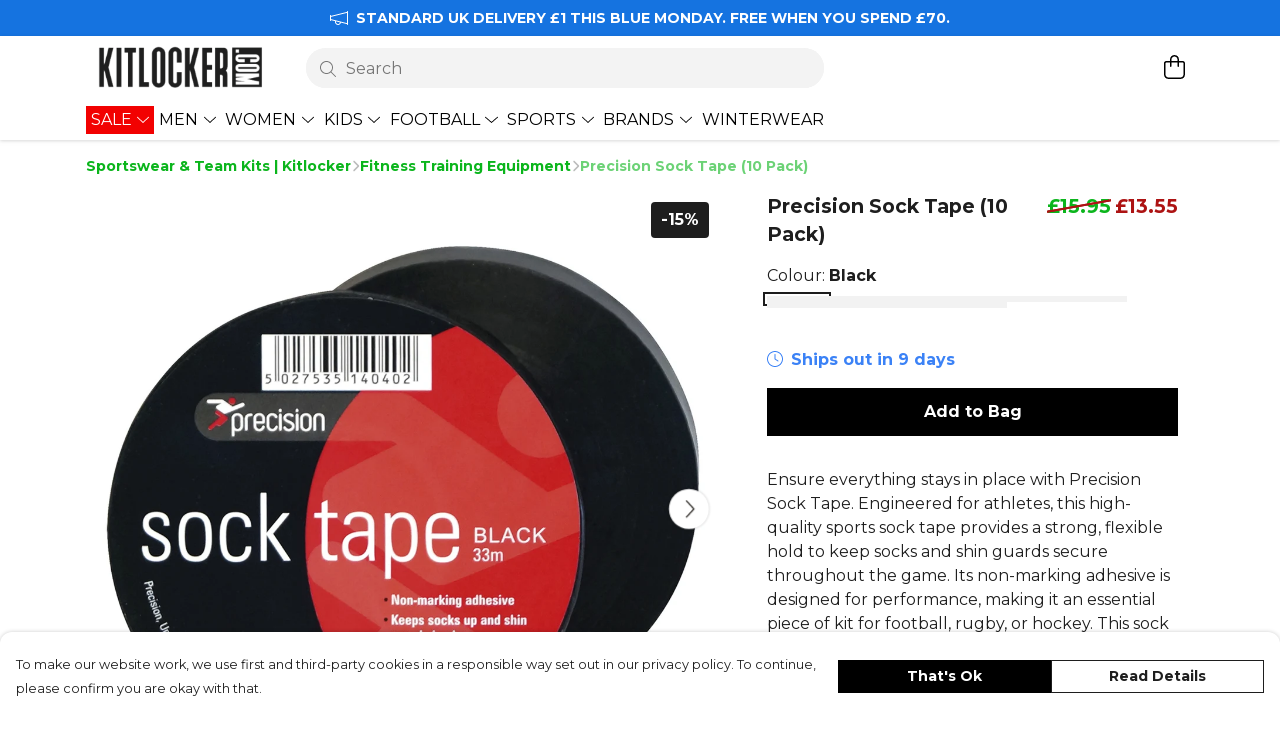

--- FILE ---
content_type: text/html
request_url: https://kitlocker.com/product/precision-sock-tape-10-pack/
body_size: 3054
content:
<!DOCTYPE html>
<html lang="en">
  <head>
    <meta charset="UTF-8">
    <meta name="viewport" content="width=device-width, initial-scale=1.0">
    <link id="apple-touch-icon" rel="apple-touch-icon" href="#">
    <script type="module" crossorigin="" src="/assets/index.a17a56ef.js"></script>
    <link rel="modulepreload" crossorigin="" href="/assets/vue.bccf2447.js">
    <link rel="modulepreload" crossorigin="" href="/assets/sentry.13e8e62e.js">
    <link rel="stylesheet" href="/assets/index.dca9b00c.css">
  <link rel="manifest" href="/manifest.webmanifest"><title>Precision Sock Tape (10 Pack) | Kitlocker.com</title><link crossorigin="" href="https://fonts.gstatic.com" rel="preconnect"><link href="https://images.teemill.com" rel="preconnect"><link as="fetch" href="https://kitlocker.com/omnis/v3/frontend/356097/getStoreCoreData/json/" rel="preload"><link as="fetch" href="/omnis/v3/division/356097/products/precision-sock-tape-10-pack/" rel="preload"><link as="fetch" href="/omnis/v3/division/356097/products/precision-sock-tape-10-pack/stock/" rel="preload"><link fetchpriority="high" as="image" imagesizes="(max-width: 768px) 100vw, 1080px" imagesrcset="https://images.podos.io/73b2ce9f58fe42b4743cac53cf74ad415009fa900a1c431c.jpg.webp?w=640&h=640&v=2&project=kitlocker-main-site-364199 640w, https://images.podos.io/73b2ce9f58fe42b4743cac53cf74ad415009fa900a1c431c.jpg.webp?w=1080&h=1080&v=2&project=kitlocker-main-site-364199 1080w" href="https://images.podos.io/73b2ce9f58fe42b4743cac53cf74ad415009fa900a1c431c.jpg.webp?w=1080&h=1080&v=2&project=kitlocker-main-site-364199" rel="preload"><link data-vue-meta="1" href="https://kitlocker.com/product/precision-sock-tape-10-pack/" rel="canonical"><link rel="modulepreload" crossorigin="" href="/assets/ProductPage.011ea2e7.js"><link rel="preload" as="style" href="/assets/ProductPage.d578e97d.css"><link rel="modulepreload" crossorigin="" href="/assets/index.d5faf19e.js"><link rel="modulepreload" crossorigin="" href="/assets/AddToCartPopup.33081ac7.js"><link rel="modulepreload" crossorigin="" href="/assets/faCheck.1c3629eb.js"><link rel="modulepreload" crossorigin="" href="/assets/ProductReviewPopup.vue_vue_type_script_setup_true_lang.2179c085.js"><link rel="modulepreload" crossorigin="" href="/assets/index.23ac3528.js"><link rel="modulepreload" crossorigin="" href="/assets/faImages.75767661.js"><link rel="modulepreload" crossorigin="" href="/assets/SizeChartPopup.6fa90aba.js"><link rel="preload" as="style" href="/assets/SizeChartPopup.92291e53.css"><link rel="modulepreload" crossorigin="" href="/assets/startCase.86a80649.js"><link rel="modulepreload" crossorigin="" href="/assets/faThumbsUp.22655c13.js"><link rel="modulepreload" crossorigin="" href="/assets/faTruckFast.b83a6816.js"><link rel="modulepreload" crossorigin="" href="/assets/faTruckFast.0ecd7896.js"><link rel="modulepreload" crossorigin="" href="/assets/faClock.cdaa5e19.js"><link rel="modulepreload" crossorigin="" href="/assets/faRulerHorizontal.50d6e2dc.js"><link rel="modulepreload" crossorigin="" href="/assets/faPaintbrush.523bcc6b.js"><link rel="modulepreload" crossorigin="" href="/assets/ProductStock.78d4d260.js"><link rel="preload" as="style" href="/assets/ProductStock.e62963f7.css"><link rel="modulepreload" crossorigin="" href="/assets/faInfoCircle.d40247bf.js"><link rel="modulepreload" crossorigin="" href="/assets/EcoIcons.aab27e2e.js"><link rel="modulepreload" crossorigin="" href="/assets/faSync.23ef876f.js"><link rel="modulepreload" crossorigin="" href="/assets/faComment.b621b7c5.js"><link rel="modulepreload" crossorigin="" href="/assets/faChevronUp.550d1d42.js"><link rel="modulepreload" crossorigin="" href="/assets/ProductImageCarousel.99eba20b.js"><link rel="preload" as="style" href="/assets/ProductImageCarousel.04a3cc9e.css"><link rel="modulepreload" crossorigin="" href="/assets/faMicrochipAi.c0f9eac9.js"><link rel="modulepreload" crossorigin="" href="/assets/store.cf92bc34.js"><link rel="modulepreload" crossorigin="" href="/assets/logger.bb58204e.js"><link rel="modulepreload" crossorigin="" href="/assets/productProvider.e7211b52.js"><link rel="modulepreload" crossorigin="" href="/assets/confirm-leave-mixin.9bb137c4.js"><script>window.division_key = '356097';</script><meta data-vue-meta="1" vmid="author" content="Precision Sock Tape (10 Pack)" name="author"><meta data-vue-meta="1" vmid="url" content="https://kitlocker.com/product/precision-sock-tape-10-pack/" name="url"><meta data-vue-meta="1" vmid="description" content="Keep socks and shin guards secure with Precision Sock Tape. This 10 pack of high-quality sports sock tape provides a strong, flexible hold for every game." name="description"><meta data-vue-meta="1" vmid="og:type" content="website" property="og:type"><meta data-vue-meta="1" vmid="og:url" content="https://kitlocker.com/product/precision-sock-tape-10-pack/" property="og:url"><meta data-vue-meta="1" vmid="og:title" content="Precision Sock Tape (10 Pack) | Kitlocker.com" property="og:title"><meta data-vue-meta="1" vmid="og:description" content="Keep socks and shin guards secure with Precision Sock Tape. This 10 pack of high-quality sports sock tape provides a strong, flexible hold for every game." property="og:description"><meta data-vue-meta="1" vmid="og:image" content="https://images.podos.io/73b2ce9f58fe42b4743cac53cf74ad415009fa900a1c431c.jpg?project=kitlocker-main-site-364199" property="og:image"><meta vmid="og:site_name" content="Kitlocker" property="og:site_name"><meta data-vue-meta="1" vmid="twitter:card" content="photo" property="twitter:card"><meta data-vue-meta="1" vmid="twitter:description" content="Keep socks and shin guards secure with Precision Sock Tape. This 10 pack of high-quality sports sock tape provides a strong, flexible hold for every game." property="twitter:description"><meta data-vue-meta="1" vmid="twitter:title" content="Precision Sock Tape (10 Pack) | Kitlocker.com" property="twitter:title"><meta data-vue-meta="1" vmid="twitter:image" content="https://images.podos.io/73b2ce9f58fe42b4743cac53cf74ad415009fa900a1c431c.jpg?project=kitlocker-main-site-364199" property="twitter:image"><meta vmid="apple-mobile-web-app-capable" content="yes" property="apple-mobile-web-app-capable"><meta vmid="apple-mobile-web-app-status-bar-style" content="black" property="apple-mobile-web-app-status-bar-style"><meta vmid="apple-mobile-web-app-title" content="Kitlocker" property="apple-mobile-web-app-title"><meta content="kD_VK4Wuc2jZB36wXq-Nor_mdzf3TeJvOUed69wZ8HA" name="google-site-verification"><style>@font-face {
  font-family: "Montserrat Fallback: Arial";
  src: local('Arial');
  ascent-override: 84.9466%;
  descent-override: 22.0264%;
  size-adjust: 113.954%;
}
@font-face {
  font-family: "Montserrat Fallback: Roboto";
  src: local('Roboto');
  ascent-override: 85.0405%;
  descent-override: 22.0508%;
  size-adjust: 113.8281%;
}</style></head>

  <body>
    <div id="app"></div>
    
  <noscript><iframe src="https://www.googletagmanager.com/ns.html?id=GTM-MH6RJHM" height="0" width="0" style="display:none;visibility:hidden"></iframe></noscript><noscript>This site relies on JavaScript to do awesome things, please enable it in your browser</noscript></body>
  <script>
    (() => {
      /**
       * Disable the default browser prompt for PWA installation
       * @see https://developer.mozilla.org/en-US/docs/Web/API/BeforeInstallPromptEvent
       */
      window.addEventListener('beforeinstallprompt', event => {
        event.preventDefault();
      });

      var activeWorker = navigator.serviceWorker?.controller;
      var appVersion = window.localStorage.getItem('appVersion');
      var validVersion = 'v1';

      if (!activeWorker) {
        window.localStorage.setItem('appVersion', validVersion);

        return;
      }

      if (!appVersion || appVersion !== validVersion) {
        window.localStorage.setItem('appVersion', validVersion);

        if (navigator.serviceWorker) {
          navigator.serviceWorker
            .getRegistrations()
            .then(function (registrations) {
              var promises = [];

              registrations.forEach(registration => {
                promises.push(registration.unregister());
              });

              if (window.caches) {
                caches.keys().then(cachedFiles => {
                  cachedFiles.forEach(cache => {
                    promises.push(caches.delete(cache));
                  });
                });
              }

              Promise.all(promises).then(function () {
                console.log('Reload Window: Index');
                window.location.reload();
              });
            });
        }
      }
    })();
  </script>
</html>


--- FILE ---
content_type: text/javascript
request_url: https://kitlocker.com/assets/startCase.86a80649.js
body_size: 46
content:
import{b6 as a}from"./index.a17a56ef.js";const p=t=>typeof t!="string"?"":t.replace(/[-_]/g," ").split(" ").map(r=>a(r)).join(" ");export{p as s};
//# sourceMappingURL=startCase.86a80649.js.map


--- FILE ---
content_type: text/javascript
request_url: https://kitlocker.com/assets/TmlCarousel.61eaead2.js
body_size: 1954
content:
import{W as i,J as l}from"./vue.bccf2447.js";import{_ as h,b3 as u,a5 as d,b4 as n,H as c,b5 as f,O as s,b6 as g}from"./index.a17a56ef.js";import"./sentry.13e8e62e.js";const p={name:"TmlCarousel",props:{title:String,breakpoints:{type:Object,default:()=>({xs:1,md:2,lg:3})},spacing:{type:Number,default:0},overlap:{type:Number,default:0},ratio:{type:Number},minHeight:String,maxHeight:String,height:String,pageIndicators:{type:String,default:"none"},activeItemOverride:{type:Number,default:null},makeActiveItemFirst:{type:Boolean,default:!1},iconSize:{type:String,default:"1.5em"}},data(){return{faChevronLeft:u.faChevronLeft,faChevronRight:d.faChevronRight,debug:!1,carouselPage:0,carouselViewportWidth:0,carouselScrollX:0,slideCount:0,targetItemIndex:null,slidesPerPage:1}},computed:{recalculatedInnerRatio(){return(this.innerSlideWidth-this.spacing)*this.ratio/(this.outerSlideWidth-this.spacing)},internalOverlap(){return this.pageCount===1?0:this.overlap},pageCount(){return Math.max(Math.ceil(this.slideCount/this.slidesPerPage),1)},innerSlideWidth(){return(this.carouselViewportWidth+this.spacing-this.internalOverlap*2)/this.slidesPerPage},outerSlideWidth(){return(this.carouselViewportWidth+this.spacing-this.internalOverlap)/this.slidesPerPage},clampedOffset(){let e=this.slideCount*this.innerSlideWidth+this.internalOverlap*2-this.carouselViewportWidth-this.spacing;return this.pageCount<=2&&(e-=(this.outerSlideWidth-this.innerSlideWidth)*(this.slidesPerPage-this.pageCount-this.slidesPerPage)+this.internalOverlap),e},calculatedOffset(){return this.carouselPage*(this.innerSlideWidth*this.slidesPerPage)},carouselOffset(){if(this.targetItemIndex!==null){const e=this.targetItemIndex*this.innerSlideWidth;return Math.min(e,this.clampedOffset)}return Math.min(this.calculatedOffset,this.clampedOffset)||0},carouselHasNext(){return this.pageCount-1>this.carouselPage},carouselHasPrevious(){return this.carouselPage>0||this.makeActiveItemFirst&&this.targetItemIndex!==null&&this.targetItemIndex>0},calculatedCarouselPage(){return Math.ceil(this.carouselScrollX/(this.slidesPerPage*this.innerSlideWidth)-.5)}},watch:{activeItemOverride(e){e!==null&&e>=0&&(this.makeActiveItemFirst?this.goToItemAsFirst(e):this.goToItem(e))}},mounted(){window.addEventListener("resize",this.handleResize),this.onResize()},unmounted(){window.removeEventListener("resize",this.handleResize)},methods:{getBreakpoint:n,onResize(){this.carouselPage=0,this.slidesPerPage=n(this.breakpoints)||1,this.carouselViewportWidth=this.getInnerElWidth(),this.updateScrollX()},handleResize(){this.onResize(),setTimeout(()=>{this.onResize()},100)},getInnerElWidth(){return this.$refs.carouselContainer?this.$refs.carouselContainer.getBoundingClientRect().width:0},getRatioByIndex(e){return this.slideCount?this.atStartOrEndOfCarousel(e)?this.recalculatedInnerRatio:this.ratio:1},atStartOrEndOfCarousel(e){return e<this.slidesPerPage||e>=this.slideCount-this.slidesPerPage},ensureHeight(e){let t=e;return t||(t=[]),Array.isArray(t)&&!t.includes("h-full")?t.push("h-full"):c(t)?t["h-full"]=!0:typeof t=="string"&&(t.split(" ").includes("h-full")||(t=t.concat(" h-full"))),t},updateScrollX(){this.carouselScrollX=this.$refs.carouselScrollBox?this.$refs.carouselScrollBox.scrollLeft:0},move(e){this.carouselPage<=0&&e<0?this.carouselPage=0:this.carouselPage+=e,this.targetItemIndex=null},go(e){this.carouselPage=e,this.targetItemIndex=null},goToItem(e){if(e>=0&&e<this.slideCount){const t=Math.floor(e/this.slidesPerPage),a=e-this.targetItemIndex;Math.abs(a)>this.slidesPerPage&&(this.targetItemIndex=null),this.carouselPage=Math.min(t,this.pageCount-1)}},goToItemAsFirst(e){if(e>=0&&e<this.slideCount){this.targetItemIndex=e;const t=Math.floor(e/this.slidesPerPage);this.carouselPage=Math.min(t,this.pageCount-1)}}},render(){if(!this.$slots.default)return console.warn("TmlCarousel is missing a default slot"),null;let e=this.$slots.default({getRatioByIndex:this.getRatioByIndex});return e=f(e),this.slideCount=e==null?void 0:e.length,this.slideCount?i("div",{class:{"tml-carousel":!0,relative:!0,"overflow-hidden":!0},style:{marginBottom:["none","inset"].includes(this.pageIndicators)?0:"1em"}},[this.title?i("h4",{class:{"px-4":s("md"),"mb-2":!0}},[g(this.title)]):[],i("div",{class:{"carousel-container w-full h-full relative":!0},ref:"carouselContainer"},[i("a",{class:{"carousel-navigation flex justify-center items-center":!0,"carousel-navigation-hidden":s("md")||!this.carouselHasPrevious,left:!0},style:{fontSize:this.iconSize},href:"#",onClick:t=>{t.preventDefault(),t.stopPropagation(),this.move(-1)}},[i(l("font-awesome-icon"),{icon:this.faChevronLeft})]),i("div",{class:{inner:!0,flex:!0,"overflow-x-auto":s("md"),"h-full":!0},style:{transform:s("md")?void 0:`translateX(-${Math.round(this.carouselOffset)}px)`,overflowY:s("md")?"hidden":void 0},ref:"carouselScrollBox",onScroll:()=>{this.updateScrollX()}},[e.map((t,a)=>{const o=a===0,r=this.atStartOrEndOfCarousel(a)?this.outerSlideWidth:this.innerSlideWidth;return t.props.class=this.ensureHeight(t.props.class),i("div",{class:["slide h-full"],style:{flex:`0 0 ${Math.round(r-this.spacing)}px`,marginRight:`${Math.round(this.spacing)}px`,marginLeft:`${o&&this.overlap>0&&s("md")?16:0}px`}},[this.debug?i("div",{class:["h-full"],style:{padding:"8px",boxShadow:"inset 0 0 0 2px red"}},[i("div",["spacing",": ",this.spacing]),i("div",["width",": ",Math.round(r-this.spacing)]),i("div",["index",": ",a]),i("div",["offset",": ",Math.round(this.carouselOffset)]),i("div",["ratio",": ",this.getRatioByIndex(a)])]):t])}),this.overlap>0?i("div",{style:{flex:`0 0 ${s("md")?16-Math.max(1,this.spacing):0}px`},class:["flex","pseudo-carousel-item"]}):[]]),i("a",{class:{"carousel-navigation flex justify-center items-center":!0,"carousel-navigation-hidden":s("md")||!this.carouselHasNext,right:!0},style:{fontSize:this.iconSize},href:"#",onClick:t=>{t.preventDefault(),t.stopPropagation(),this.move(1)}},[i(l("font-awesome-icon"),{icon:this.faChevronRight})])]),i("div",{class:{"flex justify-center items-between absolute carousel-position":!0,"carousel-position-hidden":this.internalOverlap!==0||this.pageCount===1},style:{bottom:`${this.pageIndicators==="inset"?"1em":"-1.5em"}`,pointerEvents:"none"}},Array.from(Array(this.pageCount)).map((t,a)=>i("span",{class:{indicator:!0,active:a===(s("md")?this.calculatedCarouselPage:this.carouselPage)}})))]):null}},C=h(p,[["__scopeId","data-v-b3e8a731"]]);export{C as default};
//# sourceMappingURL=TmlCarousel.61eaead2.js.map


--- FILE ---
content_type: text/javascript
request_url: https://kitlocker.com/assets/StoreFrontMinimalFooter.vue_vue_type_style_index_0_lang.832f193a.js
body_size: 567
content:
import{p as F,r as h,q as a,t as o,x as c,u as n,Z as S,M as f,F as v,$ as C,R as _,ac as w,i as M,ab as $,J as B}from"./vue.bccf2447.js";import N from"./StoreFrontCurrencySelect.632d8036.js";const j={key:0,class:"px-4"},A=F({__name:"StoreFrontMinimalFooter",setup(q){var l,m;const x=w(),e=M("app"),r=$(),y=h(),d=(m=(l=r.state.subdomain)==null?void 0:l.footerMenu)!=null?m:[],u=a(()=>{var t,s;return e!=null&&e.isSubdomain?(t=r.state.subdomain.company)==null?void 0:t.name:e!=null&&e.isTeemill?(s=r.state.store.active)==null?void 0:s.name:null}),p=a(()=>`\xA9${u.value} ${new Date().getFullYear()}`),b=a(()=>{var t;return(e==null?void 0:e.isSubdomain)&&(!!r.getters["subdomain/getPlugin"]("currency")||((t=x.query)==null?void 0:t.currency))});return(t,s)=>{const g=B("tml-anchor");return o(),c("div",{ref_key:"footer",ref:y,class:"minimal-sub-footer flex flex-wrap justify-center py-4 gap-y-4 text-xs md:text-sm bg-[--tml-footer-background-color] !text-[--tml-footer-text-color]"},[n(u)?(o(),c("p",j,S(n(p)),1)):f("",!0),(o(!0),c(v,null,C(n(d),(i,k)=>(o(),_(g,{key:k,href:i.href,text:i.text,class:"footer-link px-4"},null,8,["href","text"]))),128)),n(b)?(o(),_(N,{key:1,class:"px-4","text-drop-down":""})):f("",!0)],512)}}});export{A as _};
//# sourceMappingURL=StoreFrontMinimalFooter.vue_vue_type_style_index_0_lang.832f193a.js.map


--- FILE ---
content_type: text/javascript
request_url: https://kitlocker.com/assets/TmlSearchable.79770e44.js
body_size: 327
content:
import{y as a,K as t,L as h}from"./vue.bccf2447.js";import{_ as c,ba as i}from"./index.a17a56ef.js";import"./sentry.13e8e62e.js";const l={name:"TmlSearchable",props:{items:{type:Array},searchableProperties:{type:Object,required:!0}},data(){return{searched:[],searchable:null,searching:!1,searchTerm:null}},computed:{noResults(){return this.searched.length===0},allItems(){return this.items}},watch:{items:{immediate:!0,handler(e){e&&e.length&&(this.searchable=new i(e,this.searchableProperties))}}},methods:{async search(e){!this.searchable||(this.searchTerm=e,this.searching=!0,this.searched=await this.searchable.query(e),this.searched.length===0?this.$emit("no-results",this.searched,this.searchTerm):this.$emit("search",this.searched,this.searchTerm),this.searching=!1)}}};function n(e,m,u,o,s,r){return a(e.$slots,"default",t(h({search:r.search,searching:s.searching,searchTerm:s.searchTerm,searched:s.searched,noResults:r.noResults,allItems:r.allItems})))}const b=c(l,[["render",n]]);export{b as default};
//# sourceMappingURL=TmlSearchable.79770e44.js.map


--- FILE ---
content_type: text/javascript
request_url: https://kitlocker.com/assets/faMinus.054e0de4.js
body_size: 368
content:
import"./index.a17a56ef.js";var n={},c;function h(){return c||(c=1,function(i){Object.defineProperty(i,"__esModule",{value:!0});var e="fal",u="minus",r=448,f=512,a=[8211,8722,10134,"subtract"],v="f068",t="M432 256C432 264.8 424.8 272 416 272H32c-8.844 0-16-7.15-16-15.99C16 247.2 23.16 240 32 240h384C424.8 240 432 247.2 432 256z";i.definition={prefix:e,iconName:u,icon:[r,f,a,v,t]},i.faMinus=i.definition,i.prefix=e,i.iconName=u,i.width=r,i.height=f,i.ligatures=a,i.unicode=v,i.svgPathData=t,i.aliases=a}(n)),n}var s=h();export{s as f};
//# sourceMappingURL=faMinus.054e0de4.js.map
